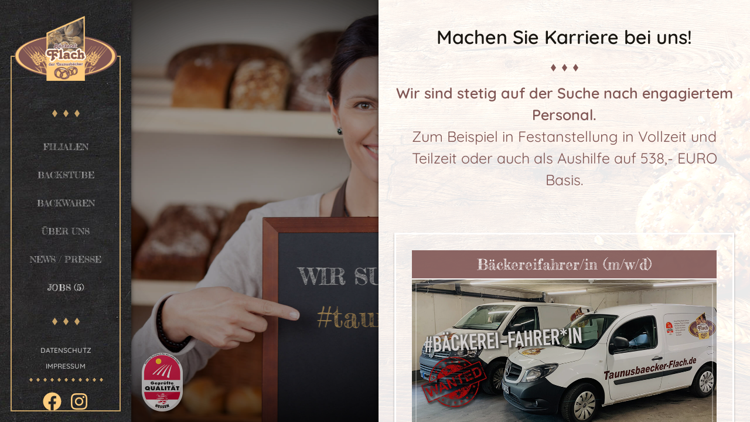

--- FILE ---
content_type: text/html; charset=UTF-8
request_url: https://www.taunusbaecker-flach.de/jobs/
body_size: 3877
content:
<!doctype html>
<html lang="de" prefix="og: https://ogp.me/ns#">
  <head>
	<base href="https://www.taunusbaecker-flach.de/">

<title>Machen Sie Karriere bei der Bäckerei Flach!</title>

<meta charset="UTF-8">
<meta name="description" content="Wir sind stetig auf der Suche nach engagiertem Personal. Zum Beispiel in Festanstellung in Vollzeit und Teilzeit oder auch als Aushilfe auf 450,- EUR Basis.">
<meta name="author" content="Taunusbäcker Flach">
<meta name="robots" content="INDEX, FOLLOW">
<meta name="revisit-after" content="14">
<meta http-equiv="X-UA-Compatible" content="IE=edge">
<meta name="viewport" content="width=device-width, initial-scale=1, shrink-to-fit=no">
<meta name="HandheldFriendly" content="true">
<meta name="MobileOptimized" content="320">
<meta property="og:locale" content="de_DE">
<meta property="og:type" content="website">
<meta property="og:title" content="Machen Sie Karriere bei der Bäckerei Flach!">
<meta property="og:description" content="Wir sind stetig auf der Suche nach engagiertem Personal. Zum Beispiel in Festanstellung in Vollzeit und Teilzeit oder auch als Aushilfe auf 450,- EUR Basis.">
<meta property="og:url" content="https://www.taunusbaecker-flach.de/jobs/">
<meta property="og:site_name" content="Taunusbäcker Flach">
<meta property="og:image" content="https://www.taunusbaecker-flach.de/files/images/opengraph/assets/favicon/favicon-310.png">
<meta name="twitter:card" content="summary">
<meta name="twitter:description" content="Wir sind stetig auf der Suche nach engagiertem Personal. Zum Beispiel in Festanstellung in Vollzeit und Teilzeit oder auch als Aushilfe auf 450,- EUR Basis.">
<meta name="twitter:title" content="Machen Sie Karriere bei der Bäckerei Flach!">
<meta name="twitter:site" content="Taunusbäcker Flach">
<meta name="twitter:creator" content="Taunusbäcker Flach">
<meta property="twitter:image" content="https://www.taunusbaecker-flach.de/assets/favicon/favicon-96.png">



<link rel="shortcut icon" href="/assets/favicon/favicon.ico">
<link rel="icon" sizes="16x16 32x32 64x64" href="/assets/favicon/favicon.ico">
<link rel="icon" type="image/png" sizes="196x196" href="/assets/favicon/favicon-192.png">
<link rel="icon" type="image/png" sizes="160x160" href="/assets/favicon/favicon-160.png">
<link rel="icon" type="image/png" sizes="96x96" href="/assets/favicon/favicon-96.png">
<link rel="icon" type="image/png" sizes="64x64" href="/assets/favicon/favicon-64.png">
<link rel="icon" type="image/png" sizes="32x32" href="/assets/favicon/favicon-32.png">
<link rel="icon" type="image/png" sizes="16x16" href="/assets/favicon/favicon-16.png">
<link rel="apple-touch-icon" href="/assets/favicon/favicon-57.png">
<link rel="apple-touch-icon" sizes="114x114" href="/assets/favicon/favicon-114.png">
<link rel="apple-touch-icon" sizes="72x72" href="/assets/favicon/favicon-72.png">
<link rel="apple-touch-icon" sizes="144x144" href="/assets/favicon/favicon-144.png">
<link rel="apple-touch-icon" sizes="60x60" href="/assets/favicon/favicon-60.png">
<link rel="apple-touch-icon" sizes="120x120" href="/assets/favicon/favicon-120.png">
<link rel="apple-touch-icon" sizes="76x76" href="/assets/favicon/favicon-76.png">
<link rel="apple-touch-icon" sizes="152x152" href="/assets/favicon/favicon-152.png">
<link rel="apple-touch-icon" sizes="180x180" href="/assets/favicon/favicon-180.png">
<meta name="msapplication-TileColor" content="#FFFFFF">
<meta name="msapplication-TileImage" content="/assets/favicon/favicon-144.png">
<meta name="msapplication-config" content="/assets/favicon/browserconfig.xml">

<link href="/assets/components/bootstrap-5.3.3/css/bootstrap.min.css" rel="stylesheet" media="all">
<link href="/assets/components/fancybox-3.5.7/jquery.fancybox.min.css" rel="stylesheet" media="screen">
<link href="/assets/css/fancybox.custom.min.css" rel="stylesheet" media="all">
<link href="/assets/css/style.min.css?ver=1.1.3" rel="stylesheet" media="all">

<script src="https://cloud.ccm19.de/app.js?apiKey=d11724e8e30f1ce12e1c27c039522e05577bb3cb7b8a5e69&amp;domain=65d76e02fccf4385eb0028b2&amp;lang=de_DE" referrerpolicy="origin"></script>
<!-- Google tag (gtag.js) -->
<script async src="https://www.googletagmanager.com/gtag/js?id=G-0RHSQBX9W6"></script>
<script>
  window.dataLayer = window.dataLayer || [];
  function gtag(){dataLayer.push(arguments);}
  gtag('js', new Date());
  gtag('config', 'G-0RHSQBX9W6');
</script>

<script src="/assets/js/jquery-3.7.1.min.js"></script>
  </head>  
  
  <body> 
  	<div class="container-fluid d-flex px-0 h-100">
	  <div class="d-flex h-100 sidebar-wrapper">
		<a class="logo d-md-none mx-auto" href="/" title="Zur Startseite">
  <img class="img-fluid d-block d-md-none" src="files/images/logos/baeckerei-flach-logo-shadow.png" alt="Bäcker Flach Logo" title="Bäcker Flach - der Taunusbäcker" width="160" height="105">
</a>

<div class="sidebar d-flex flex-fill px-3 pb-md-3 position-relative">
  <div class="sidebar-inner d-flex flex-column flex-fill">
	<a class="logo d-none d-md-block mx-auto" href="/" title="Zur Startseite">
	  <img class="img-fluid d-block " src="files/images/logos/baeckerei-flach-logo.png" alt="Bäcker Flach Logo" title="Bäcker Flach - der Taunusbäcker" width="400" height="253">
	</a>
	
	<nav class="nav--main d-none d-md-flex flex-column flex-fill align-items-center justify-content-start mt-5 pt-2 px-4">
	  <hr class="diamond limited secondary opacity-75 my-3 my-lg-4">
	  <ul><li class="first"><a href="https://www.taunusbaecker-flach.de/" title="Filialen" >Filialen</a></li>
<li><a href="backstube" title="Backstube" >Backstube</a></li>
<li><a href="backwaren" title="Backwaren" >Backwaren</a></li>
<li><a href="ueber-uns" title="Über uns" >Über uns</a></li>
<li><a href="news-presse/" title="News / Presse" >News / Presse</a></li>
<li class="last active"><a href="jobs/" title="Jobs" >Jobs



 (5)</a></li>
</ul>
	  <hr class="diamond limited secondary opacity-75 my-3 my-lg-4">
	</nav>	
	
	<nav class="nav--service d-none d-md-flex flex-column align-items-center px-4">
	  <ul><li class="first"><a href="datenschutz" title="Datenschutz" >Datenschutz</a></li>
<li class="last"><a href="impressum" title="Impressum" >Impressum</a></li>
</ul>
	  <hr class="diamond-small secondary opacity-75 mt-2 mb-3">
	  <ul class="mb-3">
		<li><a href="https://www.facebook.com/taunusbaecker" target="_blank" title="Bäckerei Flach auf Facebook"><i class="svg svg-facebook svg-32 bg-secondary"></i></a></li>
		<li><a href="https://www.instagram.com/baeckereiflach/" target="_blank" title="Bäckerei Flach auf Instagram"><i class="svg svg-instagram svg-32 bg-secondary"></i></a></li>
	  </ul>
	</nav>
	
	<!-- mobile bar-->		
	<nav class="navbar-dark nav--service d-flex flex-fill d-md-none align-items-center justify-content-between">
	  <button class="navbar-toggler d-md-none" type="button" aria-label="Navigation">
		<span class="navbar-toggler-icon"></span>
	  </button>
	  <ul>
		<li><a href="https://www.facebook.com/taunusbaecker" target="_blank" title="Bäckerei Flach auf Facebook"><span class="svg svg-facebook svg-28 bg-secondary"></span></a></li>
		<li><a href="https://www.instagram.com/baeckereiflach/" target="_blank" title="Bäckerei Flach auf Instagram"><span class="svg svg-instagram svg-28 bg-secondary"></span></a></li>
	  </ul>
	</nav>	
  </div>
</div>

<!-- mobile nav -->
<nav class="nav--mobile d-md-none p-3 pt-5">
  <div class="nav--mobile-inner p-3">
	<hr class="diamond limited secondary opacity-75 my-4">
	<ul><li class="first"><a href="https://www.taunusbaecker-flach.de/" title="Filialen" >Filialen</a></li>
<li><a href="backstube" title="Backstube" >Backstube</a></li>
<li><a href="backwaren" title="Backwaren" >Backwaren</a></li>
<li><a href="ueber-uns" title="Über uns" >Über uns</a></li>
<li><a href="news-presse/" title="News / Presse" >News / Presse</a></li>
<li class="active"><a href="jobs/" title="Jobs" >Jobs



 (5)</a></li>
<li><a href="datenschutz" title="Datenschutz" >Datenschutz</a></li>
<li class="last"><a href="impressum" title="Impressum" >Impressum</a></li>
</ul>
	<hr class="diamond limited secondary opacity-75 my-4 mb-3">
  </div>
</nav>	
	  </div>
	  
	  <div class="d-flex flex-fill flex-wrap h-100 content-wrapper">
		<div class="banner d-flex flex-fill position-relative">
  <div class="banner-image">
  <img class="object-fit-cover object-position-center" src="files/images/banner/backerei-flach-jobs.jpg" alt="Jobs" title="Jobs">
</div>


  <a href="https://www.gutes-aus-hessen.de/unsere-siegel/gepruefte-qualitaet-hessen/" target="_blank" title="Geprüfte Qualität Hessen"><img class="banner-badge" src="files/images/logos/GQH-Siegel-2019.png" alt="Geprüfte Qualität Hessen" width="70" height="100"></a>
  <img class="banner-vignette" src="files/images/backgrounds/vignette.png" alt="Vignette">
</div>
		
		<div class="d-flex h-100 position-fixed main-wrapper">
		  <main class="flex-fill">
			<div class="main-content">
			  
			  <div class="block--1 block--content block--1-col pt-3 pb-0">  
  <h1><strong>Machen Sie Karriere bei uns!<br /></strong></h1>  
</div><div class="block--2 block--content block--divider pt-2 pb-0">  
  <hr class="diamond limited primary"> 
</div><div class="block--3 block--content block--1-col pt-3 pb-5">  
  <h2 class="text-center"><span class="text-primary"><strong>Wir sind stetig auf der Suche nach engagiertem Personal.</strong><br />Zum Beispiel in Festanstellung in Vollzeit und Teilzeit oder auch als </span><span class="text-primary">Aushilfe </span><span class="text-primary">auf 538,- EURO Basis.<br /></span></h2>  
</div><div class="block--4 block--content block--code pt-0 pb-5">  
  <div class="jobs">	
  <div class="row row-cols-1">
	<div class="col d-flex">
  <div class="d-flex flex-column flex-fill border border-3 border-white p-4 pb-2 mb-4 position-relative item">
	<h3 class="item-title h2 text-white text-center fredericka p-2 border-bottom border-2 border-white mb-0">Bäckereifahrer/in (m/w/d)</h3>
	
	
	<div class="image-box border-white">
	  <img class="w-100 img-fluid d-block" src="files/images/jobs/baeckerei-flach-fahrerin.jpg" alt="Bäckereifahrer/in (m/w/d)" title="Bäckereifahrer/in (m/w/d)">
	  <div class="image-box-content"></div>
	</div>
	
	
	<div class="flex-fill pt-3 pb-2">
	  <p class="mb-0">Wir suchen Dich als: Bäckereifahrer/in (m/w/d)</p>
	  <p class="mb-2">
		<strong class="text-primary">Stellenausschreibung &rsaquo;</strong>
	  </p>
	</div>
	
	<hr class="bg-primary-33 mb-2">
	
	<div class="d-flex justify-content-between body-3 text-primary-dark">
	  <span>
		
		
		Voll- oder Teilzeit
	  </span>
	  <span>
		Veröffentlicht am 30.07.2025
	  </span>
	</div>
	
	<a class="stretched-link" href="jobs/bäckereifahrer" title="Zur Stellenausschreibung"></a>
  </div>
</div>




<div class="col d-flex">
  <div class="d-flex flex-column flex-fill border border-3 border-white p-4 pb-2 mb-4 position-relative item">
	<h3 class="item-title h2 text-white text-center fredericka p-2 border-bottom border-2 border-white mb-0">Bäckereifachverkäufer/in Bad Homburg / Kreisel</h3>
	
	
	<div class="image-box border-white">
	  <img class="w-100 img-fluid d-block" src="files/images/jobs/IMG_2403.jpeg" alt="Bäckereifachverkäufer/in Bad Homburg / Kreisel" title="Bäckereifachverkäufer/in Bad Homburg / Kreisel">
	  <div class="image-box-content"></div>
	</div>
	
	
	<div class="flex-fill pt-3 pb-2">
	  <p class="mb-0">Wir suchen Dich als: Bäckereifachverkäufer/in Kronberg / REWE Markt Westerbachstr.</p>
	  <p class="mb-2">
		<strong class="text-primary">Stellenausschreibung &rsaquo;</strong>
	  </p>
	</div>
	
	<hr class="bg-primary-33 mb-2">
	
	<div class="d-flex justify-content-between body-3 text-primary-dark">
	  <span>
		
		
		Voll- oder Teilzeit
	  </span>
	  <span>
		Veröffentlicht am 30.05.2025
	  </span>
	</div>
	
	<a class="stretched-link" href="jobs/hg-kreisel-rewe-bäckereifachverkäufer/in" title="Zur Stellenausschreibung"></a>
  </div>
</div>




<div class="col d-flex">
  <div class="d-flex flex-column flex-fill border border-3 border-white p-4 pb-2 mb-4 position-relative item">
	<h3 class="item-title h2 text-white text-center fredericka p-2 border-bottom border-2 border-white mb-0">Bäckereifachverkäufer/in Kronberg - REWE Markt</h3>
	
	
	<div class="image-box border-white">
	  <img class="w-100 img-fluid d-block" src="files/images/jobs/hp-fachverkäufer Kopie.jpg" alt="Bäckereifachverkäufer/in Kronberg - REWE Markt" title="Bäckereifachverkäufer/in Kronberg - REWE Markt">
	  <div class="image-box-content"></div>
	</div>
	
	
	<div class="flex-fill pt-3 pb-2">
	  <p class="mb-0">Wir suchen Dich als: Bäckereifachverkäufer/in Kronberg / REWE Markt Westerbachstr.</p>
	  <p class="mb-2">
		<strong class="text-primary">Stellenausschreibung &rsaquo;</strong>
	  </p>
	</div>
	
	<hr class="bg-primary-33 mb-2">
	
	<div class="d-flex justify-content-between body-3 text-primary-dark">
	  <span>
		
		
		Voll- oder Teilzeit
	  </span>
	  <span>
		Veröffentlicht am 05.05.2025
	  </span>
	</div>
	
	<a class="stretched-link" href="jobs/bäckereifachverkaeufer" title="Zur Stellenausschreibung"></a>
  </div>
</div>




<div class="col d-flex">
  <div class="d-flex flex-column flex-fill border border-3 border-white p-4 pb-2 mb-4 position-relative item">
	<h3 class="item-title h2 text-white text-center fredericka p-2 border-bottom border-2 border-white mb-0">Konditor/in (m/w/d)</h3>
	
	
	<div class="image-box border-white">
	  <img class="w-100 img-fluid d-block" src="files/images/jobs/Bildschirmfoto 2022-04-05 um 17.27.09.png" alt="Konditor/in (m/w/d)" title="Konditor/in (m/w/d)">
	  <div class="image-box-content"></div>
	</div>
	
	
	<div class="flex-fill pt-3 pb-2">
	  <p class="mb-0">Wir suchen Dich als: Konditor/in (m/w/d)</p>
	  <p class="mb-2">
		<strong class="text-primary">Stellenausschreibung &rsaquo;</strong>
	  </p>
	</div>
	
	<hr class="bg-primary-33 mb-2">
	
	<div class="d-flex justify-content-between body-3 text-primary-dark">
	  <span>
		
		
		Voll- oder Teilzeit
	  </span>
	  <span>
		Veröffentlicht am 05.05.2025
	  </span>
	</div>
	
	<a class="stretched-link" href="jobs/konditor/in-(m/w/d)" title="Zur Stellenausschreibung"></a>
  </div>
</div>




<div class="col d-flex">
  <div class="d-flex flex-column flex-fill border border-3 border-white p-4 pb-2 mb-4 position-relative item">
	<h3 class="item-title h2 text-white text-center fredericka p-2 border-bottom border-2 border-white mb-0">Reinigungskraft (m/w/d)</h3>
	
	
	<div class="image-box border-white">
	  <img class="w-100 img-fluid d-block" src="files/images/jobs/Reinigungskraft.jpg" alt="Reinigungskraft (m/w/d)" title="Reinigungskraft (m/w/d)">
	  <div class="image-box-content"></div>
	</div>
	
	
	<div class="flex-fill pt-3 pb-2">
	  <p class="mb-0">Wir suchen Dich als: Putzfee (m/w/d)</p>
	  <p class="mb-2">
		<strong class="text-primary">Stellenausschreibung &rsaquo;</strong>
	  </p>
	</div>
	
	<hr class="bg-primary-33 mb-2">
	
	<div class="d-flex justify-content-between body-3 text-primary-dark">
	  <span>
		
		
		Voll- oder Teilzeit
	  </span>
	  <span>
		Veröffentlicht am 05.05.2025
	  </span>
	</div>
	
	<a class="stretched-link" href="jobs/reinigungskraft-(m/w/d)" title="Zur Stellenausschreibung"></a>
  </div>
</div>


<div class="col d-flex">
  <div class="d-flex flex-column flex-fill border border-3 border-white mb-4 position-relative item item-initiativ">
	<h3 class="item-title h2 mb-0 p-2 text-primary-dark text-center fredericka bg-secondary border-bottom border-1 border-white">Nichts passendes dabei?</h3>
	
	<div class="flex-fill text-center pt-3 pb-1 bg-secondary">
	  <p class="mb-0"><strong>Bewirb dich jetzt initiativ unter:</strong></p>
	  <p class="mb-3">
		<a href="mailto:bewerbung@taunusbaecker-flach.de" title="Initiativ-Bewerbung" target="_blank"><strong class="text-primary">bewerbung@taunusbaecker-flach.de</strong></a>
	  </p>
	</div>
	
	<a class="stretched-link" href="mailto:bewerbung@taunusbaecker-flach.de" title="Initiativ-Bewerbung"></a>
  </div>
</div>



  </div>
</div>  
</div>
			</div>
			<img class="main-wood" src="files/images/backgrounds/wood.jpg" alt="Holzhintergrund">
		  </main>	
		</div>
	  </div>		  
	</div>	
	
	<script src="/assets/components/bootstrap-5.3.3/js/bootstrap.bundle.min.js"></script>
<script src="/assets/components/fancybox-3.5.7/jquery.fancybox.min.js"></script>

<script src="/assets/js/logic.min.js?ver=1.0.1"></script>
  </body>
</html>

--- FILE ---
content_type: text/css
request_url: https://www.taunusbaecker-flach.de/assets/css/fancybox.custom.min.css
body_size: 165
content:
.fancybox-active{height:100%}.fancybox-bg{background:#000}.fancybox-is-open .fancybox-bg{opacity:.85}.fancybox-thumbs{background:#000;padding:2px}.fancybox-thumbs__list{display:flex;flex-direction:column}.fancybox-thumbs__list a{opacity:.7;width:100%;max-width:calc(100% - 4px);min-height:calc((100% / 8) - 4px);height:calc((100% / 8) - 4px);max-height:calc(100% - 8px);float:none}.fancybox-thumbs__list a.fancybox-thumbs-active,.fancybox-thumbs__list a:hover{opacity:1}.fancybox-thumbs__list a.fancybox-thumbs-missing{background-size:contain}.fancybox-thumbs__list a::before{border:4px solid #fff}.fancybox-button{background:rgba(0,0,0,.6)}

--- FILE ---
content_type: text/css
request_url: https://www.taunusbaecker-flach.de/assets/css/style.min.css?ver=1.1.3
body_size: 5427
content:
@import "animations.min.css?v=1.0.0";@import "nav.min.css?v=1.0.0";@font-face{font-family:'Fredericka the Great';font-style:normal;font-weight:400;src:local(''),url(/assets/fonts/fredericka-the-great-v10-latin-regular.woff2) format('woff2'),url(/assets/fonts/fredericka-the-great-v10-latin-regular.woff) format('woff')}@font-face{font-family:'Quicksand';font-style:normal;font-weight:400;src:local(''),url(/assets/fonts/quicksand-v22-latin-regular.woff2) format('woff2'),url(/assets/fonts/quicksand-v22-latin-regular.woff) format('woff')}@font-face{font-family:'Quicksand';font-style:normal;font-weight:600;src:local(''),url(/assets/fonts/quicksand-v22-latin-600.woff2) format('woff2'),url(/assets/fonts/quicksand-v22-latin-600.woff) format('woff')}*,:before,:after{-webkit-box-sizing:border-box;-moz-box-sizing:border-box;-ms-box-sizing:border-box;-o-box-sizing:border-box;box-sizing:border-box}*:focus{outline:none!important}html,body{min-width:320px;height:100%;min-height:100%;font-family:'Quicksand',sans-serif;font-weight:400;font-size:20px;background-color:#fff;color:#181510;-webkit-overflow-scrolling:touch}html.touch{cursor:pointer}body.home{background:#ececec}body.nav--in{overflow:hidden}a,button{-webkit-transition:0.3s all;-moz-transition:0.3s all;-o-transition:0.3s all;-ms-transition:0.3s all;transition:0.3s all}.stretched-link::after{z-index:3}.fill-link{position:absolute;top:0;left:0;bottom:0;right:0;z-index:3}h1,.h1,h2,.h2,h3,.h3,h4,.h4,h5,.h5,h6,.h6{margin:0 0 1rem 0;font-family:'Quicksand',sans-serif;font-weight:400}h1,.h1{font-size:2rem;line-height:1.15;text-align:center}h2,.h2{font-size:1.4rem;line-height:1.5}h3,.h3{margin-bottom:1rem;font-size:1rem;line-height:1.3}h4,.h4{font-size:1rem;line-height:1.3}.body-1{font-size:1rem;font-weight:400;line-height:1.5}.body-2{font-size:.8rem;font-weight:400;line-height:1.5}.body-3{font-size:.7rem;font-weight:400;line-height:1.5}.nano{font-size:.6rem;font-weight:400;line-height:1.3}.fredericka{font-family:'Fredericka the Great',sans-serif}strong,b{font-weight:600!important}.lh-xs{line-height:1!important}.lh-sm{line-height:1.2!important}a,a:visited,a:focus{color:#181510;text-decoration:underline}a:hover{color:#805654;text-decoration:underline}main ul{margin:0 0 1rem 0;padding:0 0 0 20px}main ul>li{margin-top:.5rem;font-size:1rem;line-height:1.5}main .body-2 ul{margin:0 0 .75rem 0;padding:0 0 0 20px}main .body-2 ul>li{margin-top:.25rem;font-size:.8rem;line-height:1.5}.bt{display:inline-flex;align-items:center;justify-content:center;height:42px;padding:0 1rem;background-color:#fff0;border:#fff0 1px solid;line-height:1;text-align:center;text-decoration:none!important}.bt-lg{height:52px;padding:0 1.5rem}.bt-xl{height:56px;padding:0 1.75rem}.bt-block{width:100%;margin:auto}.bt-icon{padding:0;width:42px}.bt-icon.bt-lg{width:52px}.bt-icon.bt-xl{width:56px}.bt-primary,.bt-primary:visited{background-color:#805654;color:#fff}.bt-primary:hover{background-color:#4c3632;color:#fff}.bt-primary:hover i{transform:rotateY(180deg)}.bt-primary:focus{background-color:#181510;color:#fff}.bt-secondary,.bt-secondary:visited{background-color:#1078B8;color:#fff}.bt-secondary:hover{background-color:#1284CB;color:#fff}.bt-secondary:focus{background-color:#0E669D;color:#fff}.bt-secondary.outlined,.bt-secondary.outlined:visited{background-color:#fff;border-color:#1078B8;color:#1078B8}.bt-secondary.outlined:hover{background-color:#fff;border-color:#1284CB;color:#1284CB}.bt-secondary.outlined:focus{background-color:#fff;border-color:#0E669D;color:#0E669D}.bt-disabled,.bt-disabled:visited{background-color:#e8e9ea!important;color:#a8aeb2!important}.bt-disabled:hover{background-color:#e8e9ea!important;color:#a8aeb2!important}.bt-disabled:focus{background-color:#e8e9ea!important;color:#a8aeb2!important}hr{width:100%;margin:0 auto 0 auto;padding:0;border:0 none;opacity:1}hr.line{height:1px;background-color:#181510}hr.line.limited{width:120px}hr.line.primary{background-color:#805654}hr.line.secondary{background-color:#fecc7e}hr.diamond{height:13px;background-color:#fff0;background-image:url(/files/images/backgrounds/diamond-default.png);background-repeat:repeat-x}hr.diamond.primary{background-image:url(/files/images/backgrounds/diamond-primary.png)}hr.diamond.secondary{background-image:url(/files/images/backgrounds/diamond-secondary.png)}hr.diamond.limited{max-width:calc(19px * 3)}hr.diamond-small{height:6px;background-color:#fff0;background-image:url(/files/images/backgrounds/diamond-small-default.png);background-repeat:repeat-x}hr.diamond-small.primary{background-image:url(/files/images/backgrounds/diamond-small-primary.png)}hr.diamond-small.secondary{background-image:url(/files/images/backgrounds/diamond-small-secondary.png)}hr.diamond-small.limited{max-width:calc(12px * 10)}hr.diamond-small.limited-3{max-width:calc(12px * 3)}.svg{display:block;position:relative;-webkit-mask-repeat:no-repeat;mask-repeat:no-repeat;-webkit-mask-position:center;mask-position:center}.svg-envelope{-webkit-mask-image:url(/files/images/icons/envelope.svg);mask-image:url(/files/images/icons/envelope.svg)}.svg-facebook{-webkit-mask-image:url(/files/images/icons/facebook.svg);mask-image:url(/files/images/icons/facebook.svg)}.svg-instagram{-webkit-mask-image:url(/files/images/icons/instagram.svg);mask-image:url(/files/images/icons/instagram.svg)}.svg-pdf{-webkit-mask-image:url(/files/images/icons/file-pdf.svg);mask-image:url(/files/images/icons/file-pdf.svg)}.svg-phone{-webkit-mask-image:url(/files/images/icons/phone-alt.svg);mask-image:url(/files/images/icons/phone-alt.svg)}.svg-store{-webkit-mask-image:url(/files/images/icons/store-alt.svg);mask-image:url(/files/images/icons/store-alt.svg)}.svg-64{width:64px;height:64px}.svg-48{width:48px;height:48px}.svg-40{width:40px;height:40px}.svg-32{width:32px;height:32px}.svg-28{width:28px;height:28px}.svg-24{width:24px;height:24px}.svg-20{width:20px;height:20px}.svg-16{width:16px;height:16px}.svg.d-inline-block{margin-right:2px}.body-2 .svg.d-inline-block{top:3px}.text-default{color:#181510!important}.text-primary{color:#805654!important}.text-primary-dark{color:#402b2a!important}.text-primary-light{color:#a68887!important}.text-secondary{color:#fecc7e!important}.text-white{color:#ffffff!important}.bg-primary{background-color:#805654!important}.bg-primary-70{background-color:rgb(128 86 84 / .7)!important}.bg-primary-33{background-color:rgb(128 86 84 / .33)!important}.bg-primary-dark{background-color:#402b2a!important}.bg-primary-light{background-color:#a68887!important}.bg-secondary{background-color:#fecc7e!important}.bg-secondary-25{background-color:rgb(254 204 126 / .25)!important}.bg-white{background-color:#fff!important}.bg-white-70{background-color:rgb(255 255 255 / .70)!important}.bg-white-50{background-color:rgb(255 255 255 / .50)!important}.bg-white-33{background-color:rgb(255 255 255 / .33)!important}.border-primary,.border-primary::after{border-color:#805654!important}.border-primary-dark,.border-primary-dark::after{border-color:#402b2a!important}.border-primary-light,.border-primary-light::after{border-color:#a68887!important}.border-secondary,.border-secondary::after{border-color:#fecc7e!important}.border-white,.border-white::after{border-color:#fff!important}.spacing-y-small{padding-top:1rem;padding-bottom:1rem}.spacing-y-medium{padding-top:2.5rem;padding-bottom:2.5rem}.spacing-y-large{padding-top:4.5rem;padding-bottom:4.5rem}.spacing-y-xlarge{padding-top:6.5rem;padding-bottom:6.5rem}.space-top-none{padding-top:0}.space-top-small{padding-top:1rem}.space-top-medium{padding-top:2.5rem}.space-top-large{padding-top:4.5rem}.space-top-xlarge{padding-top:6.5rem}.space-bottom-none{padding-bottom:0}.space-bottom-small{padding-bottom:1rem}.space-bottom-medium{padding-bottom:2.5rem}.space-bottom-large{padding-bottom:4.5rem}.space-bottom-xlarge{padding-bottom:6.5rem}.mx-neg{margin-left:-1.5rem;margin-right:-1.5rem}.container,.container-fluid,.banner,.content-wrapper,.main-wrapper,main,section,.section,article,aside{position:relative}.aspect{position:relative}.aspect--1-1{padding-top:100%}.aspect--16-9{padding-top:62.5%}.aspect--16-8{padding-top:50%}.aspect--16-6{padding-top:37.5%}.aspect--4-3{padding-top:75%}.aspect--inner{position:absolute!important;top:0;left:0;bottom:0;right:0;z-index:3}.opacity-30{opacity:.30!important}.opacity-50{opacity:.50!important}.opacity-75{opacity:.75!important}.object-fit-cover{width:100%;height:100%;object-fit:cover}.object-fit-contain{width:100%;height:100%;object-fit:contain}.object-position-center{object-position:center}.object-position-top{object-position:center top}.object-position-top-end{object-position:right top}.object-position-end{object-position:right center}.object-position-bottom-end{object-position:right bottom}.object-position-bottom{object-position:center bottom}.object-position-start-bottom{object-position:left bottom}.object-position-start{object-position:left center}.object-position-start-top{object-position:left top}.image-box{position:relative;overflow:hidden}.image-box-content{position:absolute;z-index:2;top:0;right:0;bottom:0;left:0}.image-box::after{content:"";border-width:2px;border-style:solid;position:absolute;top:6px;bottom:6px;right:6px;left:6px}.text-box{position:relative;z-index:2;overflow:hidden}.text-box::after{content:"";border-width:2px;border-style:solid;position:absolute;top:6px;bottom:6px;right:6px;left:6px;z-index:-1}.sidebar-wrapper{z-index:100;width:300px}.sidebar{padding-top:5.25rem;background-image:url(/files/images/backgrounds/chalkboard-pattern.jpg);background-repeat:repeat;background-position:left top;-webkit-box-shadow:1px 2px 6px rgb(0 0 0 / .45);box-shadow:1px 2px 6px rgb(0 0 0 / .45)}.sidebar-inner{border:rgb(254 204 126 / .75) 2px solid;overflow-y:auto}.logo{width:220px;position:absolute;top:1rem;left:0;right:0;z-index:1}.banner{background:#000;z-index:1;overflow:hidden}.banner-image{position:absolute;top:0;right:0;bottom:0;left:0;z-index:1;opacity:0}.initialized .banner-image{-webkit-animation:fadeIn 15s linear 0s both;animation:fadeIn 15s linear 0s both}.initialized .banner-image img{-webkit-animation:panX 90s linear 0s both infinite;animation:panX 90s linear 0s both infinite}.banner-vignette{width:45%;height:100%;position:absolute;top:0;left:0;z-index:2;object-fit:cover}.banner-content{width:45%;height:100%;position:relative;z-index:3}.banner-text{background:-moz-linear-gradient(left,#fff0 0%,rgb(0 0 0 / .25) 50%,#fff0 100%);background:-webkit-linear-gradient(left,#fff0 0%,rgb(0 0 0 / .25) 50%,#fff0 100%);background:linear-gradient(to right,#fff0 0%,rgb(0 0 0 / .25) 50%,#fff0 100%);filter:progid:DXImageTransform.Microsoft.gradient(startColorstr='#00000000',endColorstr='#00000000',GradientType=1);opacity:0;-webkit-transform:scale(80%) translateY(-70%);transform:scale(80%) translateY(-70%);-webkit-transition:22.5s ease;transition:22.5s ease}.initialized .banner-text{opacity:1;-webkit-transform:scale(100%) translateY(-80%);transform:scale(100%) translateY(-80%)}.banner-badge{position:absolute;left:1rem;bottom:1rem;z-index:3;opacity:0;-webkit-transition:8.5s 1.5s ease;transition:8.5s 1.5s ease}.initialized .banner-badge{opacity:1}.main-wrapper{width:calc((100% - 300px) * 0.55);right:0;z-index:2}main{max-height:100%;overflow-y:auto;background:#fff;-webkit-box-shadow:-1px 2px 6px rgb(0 0 0 / .45);box-shadow:-1px 2px 6px rgb(0 0 0 / .45)}.main-wood{width:calc((100% - 300px) * 0.55);height:100%;position:fixed;top:0;right:0;z-index:1;object-fit:cover;opacity:.08;filter:contrast(200%)}.main-content{position:relative;z-index:2;padding:1.5rem}.marquee-wrapper{display:none;width:100%;max-width:100%!important}.has--marquee .marquee-wrapper{display:block}.marquee{width:100%;overflow:hidden}.filiale{height:380px;-webkit-box-shadow:0 2px 3px rgb(0 0 0 / .2);box-shadow:0 2px 3px rgb(0 0 0 / .2)}.filiale,.filiale *{-webkit-transition:.7s ease;transition:.7s ease}.filiale-text{padding-left:1.5rem;padding-right:1.5rem;background:-moz-linear-gradient(45deg,rgb(255 255 255) 0%,rgb(254 204 126 / .15) 85%);background:-webkit-linear-gradient(45deg,rgb(255 255 255) 0%,rgb(254 204 126 / .15) 85%);background:linear-gradient(45deg,rgb(255 255 255) 0%,rgb(254 204 126 / .15) 85%);filter:progid:DXImageTransform.Microsoft.gradient(startColorstr='#ffffff',endColorstr='#26fecc7e',GradientType=1)}.filiale .image-box::after{opacity:.3}.filiale:hover{-webkit-box-shadow:0 2px 3px rgb(0 0 0 / .3);box-shadow:0 2px 3px rgb(0 0 0 / .3)}.filiale img{filter:brightness(65%) saturate(65%)}.filiale:hover img{filter:brightness(75%) saturate(90%);-webkit-transform:scale(1.1);transform:scale(1.1)}.filiale:hover .image-box-content{opacity:1;-webkit-transform:scale(.8);transform:scale(.8)}.timeline .item{position:relative;z-index:3}.timeline .item-content{max-width:470px}.timeline .item-text p:last-child{margin-bottom:0!important}.timeline .item img{border:#fff 10px solid;border-bottom-width:24px;-webkit-box-shadow:0 2px 3px rgb(0 0 0 / .2);box-shadow:0 2px 3px rgb(0 0 0 / .2);-webkit-transform:translateX(2.5rem);transform:translateX(2.5rem)}.timeline .item .justify-content-start img{-webkit-transform:translateX(-2.5rem);transform:translateX(-2.5rem)}.timeline-arrow{width:1px;height:100%;position:absolute;left:50%;top:-2px;z-index:1;background:#805654}.timeline-arrow .arrow-top{display:block;width:19px;height:13px;position:absolute;top:0;left:0;z-index:2;background:#000;background-color:#fff0;background-image:url(/files/images/backgrounds/diamond-primary.png);background-repeat:no-repeat;-webkit-transform:translateX(-50%);transform:translateX(-50%)}.timeline-arrow .arrow-bottom{display:block;width:0;height:0;position:absolute;bottom:-2px;left:0;z-index:2;border-style:solid;border-width:20px 6px 0 7px;border-color:#805654 #fff0 #fff0 #fff0;-webkit-transform:translateX(-50%);transform:translateX(-50%)}.news,.news *{-webkit-transition:.7s ease;transition:.7s ease}.news .item{width:calc(50% - 2rem);margin-left:1rem;margin-right:1rem;margin-bottom:2rem;position:relative;-webkit-box-shadow:0 2px 3px rgb(0 0 0 / .2);box-shadow:0 2px 3px rgb(0 0 0 / .2)}.news .item-start .text-box{background:rgb(128 86 84 / .975)}.news .item-end .text-box{background:rgb(254 204 126 / .6)}.news .item-end .item-download{background:rgb(128 86 84 / .2)}.news .item .stretched-link:after{z-index:5}.news .item .image-box::after{opacity:.3}.news .item .image-box-content{opacity:0}.news .item .image-box-content span{background:rgb(166 136 135 / .85);text-shadow:1px 1px 2px rgb(0 0 0)}.news .item .image-box img{filter:brightness(85%) saturate(85%)}.news .item:hover .image-box img{filter:brightness(100%) saturate(100%);-webkit-transform:scale(1.1);transform:scale(1.1)}.news .item-text p:last-child{margin-bottom:0!important}.news .item:hover{-webkit-box-shadow:0 2px 3px rgb(0 0 0 / .3);box-shadow:0 2px 3px rgb(0 0 0 / .3)}.news .item:hover .image-box-content{opacity:1}.aktuelles,.aktuelles *{-webkit-transition:.7s ease;transition:.7s ease}.aktuelles .item .image-box::after{opacity:.3}.aktuelles .item .image-box-content{opacity:0}.aktuelles .item .image-box-content span{background:rgb(166 136 135 / .85);text-shadow:1px 1px 2px rgb(0 0 0)}.aktuelles .item .image-box img{filter:brightness(85%) saturate(85%)}.aktuelles .item:hover .image-box img{filter:brightness(100%) saturate(100%);-webkit-transform:scale(1.1);transform:scale(1.1)}.aktuelles .item:hover .image-box-content{opacity:1}.aktuelles .item-text *:last-child{margin-bottom:0!important}.aktuelles .bg-primary .text-box a,.aktuelles .bg-primary .text-box a:visited,.aktuelles .bg-primary .text-box a:focus{color:#fff}.aktuelles .bg-primary .text-box a:hover{color:#fecc7e}.backwaren,.backwaren *{-webkit-transition:.7s ease;transition:.7s ease}.backwaren .item{-webkit-box-shadow:0 2px 3px rgb(0 0 0 / .3);box-shadow:0 2px 3px rgb(0 0 0 / .3)}.backwaren .item-title{line-height:1.2;background:rgb(128 86 84 / .9)}.backwaren .item .image-box::after{opacity:.3}.backwaren .item .image-box-content{opacity:0}.backwaren .item .image-box img{filter:brightness(85%) saturate(85%)}.backwaren .item:hover .image-box img{filter:brightness(100%) saturate(100%);-webkit-transform:scale(1.1);transform:scale(1.1)}.backwaren .item:hover .image-box-content{opacity:1}.jobs,.jobs *{-webkit-transition:.7s ease;transition:.7s ease}.jobs .item{-webkit-box-shadow:0 2px 3px rgb(0 0 0 / .3);box-shadow:0 2px 3px rgb(0 0 0 / .3)}.jobs .item-title{line-height:1.2;background:rgb(128 86 84 / .9)}.jobs .item .image-box::after{opacity:.3}.jobs .item .image-box-content{opacity:0}.jobs .item .image-box img{filter:brightness(85%) saturate(85%)}.jobs .item:hover .image-box img{filter:brightness(100%) saturate(100%);-webkit-transform:scale(1.1);transform:scale(1.1)}.jobs .item:hover .image-box-content{opacity:1}.jobs .item-initiativ{-webkit-transition:.15s ease;transition:.15s ease;opacity:.85}.jobs .item-initiativ:hover{opacity:1}.jobs .body-2 p{margin-bottom:.75rem}.jobs .scroll{cursor:pointer}.job-header,.job-footer{position:relative;z-index:2;background-color:rgb(255 255 255 / .5)}.job-title{hyphens:auto}.carousel-indicators{margin-bottom:.875rem}.carousel-indicators [data-bs-target]{width:19px;height:13px;margin-left:1px;margin-right:1px;border:0 none;background-color:#fff0;background-image:url(/files/images/backgrounds/diamond-secondary.png);opacity:.33;-webkit-border-radius:0;border-radius:0}.carousel-indicators [data-bs-target]:hover{opacity:.67}.carousel-indicators .active,.carousel-indicators .active:hover{opacity:1}.galerie{background-image:url(/files/images/backgrounds/chalkboard-pattern.jpg);background-repeat:repeat;background-position:left top}.galerie,.galerie *{-webkit-transition:.7s ease;transition:.7s ease}.galerie-inner{border:rgb(254 204 126 / .75) 2px solid}.galerie .item .image-box::after{opacity:.3}.galerie .item .image-box-content{opacity:0}.galerie .item .image-box img{filter:brightness(85%) saturate(85%)}.galerie .item:hover{-webkit-box-shadow:0 2px 3px rgb(0 0 0 / .3);box-shadow:0 2px 3px rgb(0 0 0 / .3)}.galerie .item:hover .image-box img{filter:brightness(100%) saturate(100%);-webkit-transform:scale(1.1);transform:scale(1.1)}.galerie .item:hover .image-box-content{opacity:1}.block--legals h2{margin-top:2.5rem;font-size:1.4rem;font-weight:700}.block--legals h3{font-family:'weblysleekuisl',Arial,Helvetica,sans-serif;font-weight:400;color:#000;font-size:1.4rem;margin-top:1.5rem;margin-bottom:.75rem}.block--legals h4{font-family:'weblysleekuisl',Arial,Helvetica,sans-serif;font-weight:700;font-size:1rem;margin-top:1rem;margin-bottom:.75rem}.block--legals p{font-size:1rem;margin-bottom:.75rem}.block--legals ul{margin-bottom:1rem}.block--legals ul>li{font-size:1rem;margin:.25rem 0}.sitemap .last{margin-bottom:5px}@media (min-width:1921px){.mx-neg{margin-left:-3rem;margin-right:-3rem}.px-max-5{padding-left:3rem!important;padding-right:3rem!important}.pb-max-0{padding-bottom:0!important}h1,.h1{font-size:2.5rem}.main-wrapper,.main-wood{width:calc((100% - 320px) * 0.50)}.sidebar-wrapper{width:320px}.banner-vignette{width:50%}.banner-content{width:50%}.main-content{padding:3rem}.filiale-text{padding-left:3rem;padding-right:3rem}}@media (max-width:1919.98px){.banner-text{-webkit-transform:scale(80%) translateY(-40%);transform:scale(80%) translateY(-40%)}.initialized .banner-text{-webkit-transform:scale(100%) translateY(-50%);transform:scale(100%) translateY(-50%)}}@media (max-width:1599.98px){html,body{font-size:18px}h1,.h1{font-size:1.8rem}.sidebar-wrapper{width:224px}.sidebar{padding-top:5.25rem}.logo{width:175px;top:1.5rem}.banner-vignette{width:40%}.banner-content{width:40%}.main-wrapper{width:calc((100% - 224px) * 0.6)}.main-wood{width:calc((100% - 224px) * 0.6)}.news .item.float-start,.news .item.float-end{width:auto;max-width:450px;margin-left:auto;margin-right:auto;float:none!important}}@media (max-width:1199.98px){.spacing-y-small{padding-top:1rem;padding-bottom:1rem}.spacing-y-medium{padding-top:2.5rem;padding-bottom:2.5rem}.spacing-y-large{padding-top:4.5rem;padding-bottom:4.5rem}.spacing-y-xlarge{padding-top:6.5rem;padding-bottom:6.5rem}.space-top-none{padding-top:0}.space-top-small{padding-top:1rem}.space-top-medium{padding-top:2.5rem}.space-top-large{padding-top:4.5rem}.space-top-xlarge{padding-top:6.5rem}.space-bottom-none{padding-bottom:0}.space-bottom-small{padding-bottom:1rem}.space-bottom-medium{padding-bottom:2.5rem}.space-bottom-large{padding-bottom:4.5rem}.space-bottom-xlarge{padding-bottom:6.5rem}.marquee-wrapper{width:auto;position:fixed;bottom:0;left:224px;right:0;z-index:10}.content-wrapper{height:auto!important;margin-left:224px}.sidebar-wrapper{min-width:224px;position:fixed;top:0;left:0}.banner{height:40%;min-height:400px;z-index:2}.banner-image{-webkit-transform:scale(125%);transform:scale(125%)}.initialized .banner-image img{-webkit-animation:zoomOut 45s linear 0s both infinite;animation:zoomOut 45s linear 0s both infinite}.banner-content,.banner-vignette{width:100%}.banner-text{-webkit-transform:scale(80%) translateY(5%);transform:scale(80%) translateY(5%)}.initialized .banner-text{opacity:1;-webkit-transform:scale(100%) translateY(-5%);transform:scale(100%) translateY(-5%)}.banner-badge{width:50px;height:auto;left:1.5rem;bottom:1.5rem}main{max-height:none;overflow:auto;-webkit-box-shadow:none;box-shadow:none}.main-wrapper{width:100%;height:auto!important;position:relative!important;z-index:1}.main-wood{width:calc(100% - 224px)}.filiale{height:auto!important}.filiale .image-box{height:330px!important}.news .item.float-start,.news .item.float-end{width:calc(50% - 2rem);max-width:none;margin-left:1rem;margin-right:1rem}.news .item.float-start{float:left!important}.news .item.float-end{float:right!important}}@media (max-width:991.98px){.news .item.float-start,.news .item.float-end{width:auto;max-width:450px;margin-left:auto;margin-right:auto;float:none!important}}@media screen and (max-width:767.98px){body{padding-top:66px}.sidebar-wrapper{width:100%;height:66px!important}.sidebar{padding-top:0;z-index:999}.sidebar-inner{flex-direction:row!important;border:0 none}.logo{width:160px;top:.25rem;z-index:1000}.marquee-wrapper{left:0}.content-wrapper{margin-left:0}.main-wood{width:100%}}@media (max-width:575.98px){.spacing-y-small{padding-top:1rem;padding-bottom:1rem}.spacing-y-medium{padding-top:2.5rem;padding-bottom:2.5rem}.spacing-y-large{padding-top:4.5rem;padding-bottom:4.5rem}.spacing-y-xlarge{padding-top:6.5rem;padding-bottom:6.5rem}.space-top-none{padding-top:0}.space-top-small{padding-top:1rem}.space-top-medium{padding-top:2.5rem}.space-top-large{padding-top:4.5rem}.space-top-xlarge{padding-top:6.5rem}.space-bottom-none{padding-bottom:0}.space-bottom-small{padding-bottom:1rem}.space-bottom-medium{padding-bottom:2.5rem}.space-bottom-large{padding-bottom:4.5rem}.space-bottom-xlarge{padding-bottom:6.5rem}.timeline-arrow{left:3rem}.timeline .item img{-webkit-transform:none!important;transform:none!important}.jobs .item-title{font-size:1rem!important}}@media (max-width:359.98px){.sidebar{padding-right:.5rem!important}}

--- FILE ---
content_type: text/css
request_url: https://www.taunusbaecker-flach.de/assets/css/animations.min.css?v=1.0.0
body_size: 67
content:
@-webkit-keyframes fadeIn{0%{opacity:0}10%{opacity:.2}30%{opacity:.6}100%{opacity:1}}@keyframes fadeIn{0%{opacity:0}10%{opacity:.2}30%{opacity:.6}100%{opacity:1}}@-webkit-keyframes panX{0%{-webkit-transform:translateX(0)}50%{-webkit-transform:translateX(-50%)}100%{-webkit-transform:translateX(0)}}@keyframes panX{0%{transform:translateX(0)}50%{transform:translateX(-50%)}100%{transform:translateX(0)}}@-webkit-keyframes zoomOut{0%{-webkit-transform:scale(125%)}50%{-webkit-transform:scale(100%)}100%{-webkit-transform:scale(125%)}}@keyframes zoomOut{0%{transform:scale(125%)}50%{transform:scale(100%)}100%{transform:scale(125%)}}

--- FILE ---
content_type: text/css
request_url: https://www.taunusbaecker-flach.de/assets/css/nav.min.css?v=1.0.0
body_size: 1001
content:
nav ul{margin:0;padding:0;list-style-type:none}.nav--main ul{text-align:center}.nav--main li{width:100%;height:48px;display:flex;align-items:center;justify-content:center}.nav--main li a{text-decoration:none!important;font-family:'Fredericka The Great',sans-serif;color:#fff;font-size:.9rem;text-transform:uppercase;opacity:.65;transition:.2s ease}.nav--main li a:hover{opacity:1;font-size:1rem}.nav--main li.active a{opacity:1;font-size:1rem}.nav--service ul{text-align:center}.nav--service li{display:inline-block;margin:0 .25rem}.nav--service li a{text-decoration:none!important;color:#fff;font-size:12px;font-weight:600;text-transform:uppercase;opacity:.65;transition:.2s ease}.nav--service li a:hover{opacity:1}.nav--service li.active a{opacity:1}.navbar-dark .navbar-toggler{border:0 none;padding:0;-webkit-border-radius:0;border-radius:0;-webkit-box-shadow:none;box-shadow:none}.navbar-dark .navbar-toggler .navbar-toggler-icon{background-image:url("data:image/svg+xml,%3csvg xmlns='http://www.w3.org/2000/svg' viewBox='0 0 30 30'%3e%3cpath stroke='rgba%28255, 255, 255, .65%29' stroke-linecap='round' stroke-miterlimit='10' stroke-width='2' d='M4 7h22M4 15h22M4 23h22'/%3e%3c/svg%3e")}.navbar-dark .navbar-toggler:hover .navbar-toggler-icon{background-image:url("data:image/svg+xml,%3csvg xmlns='http://www.w3.org/2000/svg' viewBox='0 0 30 30'%3e%3cpath stroke='rgba%28255, 255, 255, 1%29' stroke-linecap='round' stroke-miterlimit='10' stroke-width='2' d='M4 7h22M4 15h22M4 23h22'/%3e%3c/svg%3e")}.navbar-dark .navbar-toggler:focus .navbar-toggler-icon{background-image:url("data:image/svg+xml,%3csvg xmlns='http://www.w3.org/2000/svg' viewBox='0 0 30 30'%3e%3cpath stroke='rgba%28254,204,126, 1%29' stroke-linecap='round' stroke-miterlimit='10' stroke-width='2' d='M4 7h22M4 15h22M4 23h22'/%3e%3c/svg%3e")}.nav--mobile{width:100%;position:fixed;left:0;top:66px;bottom:0;z-index:998;overflow:hidden;background-color:#181510;background-image:url('/files/images/backgrounds/chalkboard-pattern.jpg');background-repeat:repeat;background-position:left top;opacity:0;-webkit-transform:rotateY(-90deg) translateY(-100%);transform:rotateY(-90deg) translateY(-100%);-webkit-transition:all .5s ease;transition:all .5s ease}.nav--mobile-inner{height:100%;max-height:100%;overflow-y:auto;position:relative;z-index:1;opacity:0;border:rgba(254,204,126,.75) 2px solid;-webkit-transform:scale(.2);transform:scale(.2);-webkit-transition:all .5s .1s ease-out;transition:all .5s .1s ease-out}.nav--in .nav--mobile{opacity:1;-webkit-transform:rotateY(0) translateY(0);transform:rotateY(0) translateY(0)}.nav--in .nav--mobile-inner{opacity:1;-webkit-transform:scale(1);transform:scale(1);-webkit-transition:all .4s .2s linear;transition:all .4s .2s linear}.nav--mobile ul{width:100%;max-width:480px;margin-left:auto;margin-right:auto;text-align:center}.nav--mobile li{width:100%;height:40px;display:flex;align-items:center;justify-content:center}.nav--mobile li a{text-decoration:none!important;font-family:'Fredericka The Great',sans-serif;color:#fff;font-size:18px;text-transform:uppercase;opacity:.65;transition:.2s ease}.nav--mobile li a:hover{opacity:1}.nav--mobile li.active a{opacity:1}@media (min-width:1921px){.nav--main li{height:60px}.nav--main li a{font-size:1rem}.nav--main li a:hover{font-size:1.105rem}.nav--main li.active a{font-size:1.105rem}}@media (min-width:1200px){.nav--mobile{display:none!important}}@media (max-width:1599.98px){.nav--main li a{font-size:.85rem!important}}@media (max-width:1199.98px){.nav--main li{height:40px}}@media screen and (max-width:767.98px){.nav--service ul{height:28px}}

--- FILE ---
content_type: text/javascript
request_url: https://www.taunusbaecker-flach.de/assets/js/logic.min.js?ver=1.0.1
body_size: 596
content:
$(window).resize(function(){this.resizeTO&&clearTimeout(this.resizeTO),this.resizeTO=setTimeout(function(){$(this).trigger("resizeEnd")},0)});var appendCarouselIndicators=function(){$(".carousel").length&&$(".carousel").each(function(){var e=$(this),n=e.find(".carousel-inner button"),t=e.find(".carousel-indicators");n.each(function(){t.append(n)})})};$("document").ready(function(){$("body").addClass("initialized"),appendCarouselIndicators(),$('a[href="#"]').click(function(e){e.preventDefault()}),$(window).scrollTop()>0&&$(".nav--up").addClass("show"),$(window).on("scroll",function(){}),$(".scroll").click(function(e){e.preventDefault();var n,t=50,a=$(this).data("target");"66px"==$(".sidebar-wrapper").css("height")&&(t=130),"#self"===a&&(a=$(this).parents("div")),"2"==$(".banner").css("z-index")?(n=$(a).offset().top-t,$("html,body").animate({scrollTop:n},1e3)):(n=$(a).position().top-t,$("main").animate({scrollTop:n},1e3))}),$(window).bind("resizeEnd orientationchange",function(){}),$(".navbar-toggler").click(function(e){e.preventDefault(),$("body").toggleClass("nav--in")}),$("a[data-fancybox]").length>0&&$("[data-fancybox]").fancybox({hash:!1,buttons:["thumbs","zoom","close"],idleTime:2,animationEffect:"zoom-in-out",transitionEffect:"zoom-in-out",thumbs:{autoStart:!0,hideOnClose:!1,axis:"y"}}),$("body").hasClass("has--marquee")&&($(window).width()<=974?$(".marquee").marquee({duration:5500}):$(".marquee").marquee({duration:9e3,delayBeforeStart:70,startVisible:!0}))});